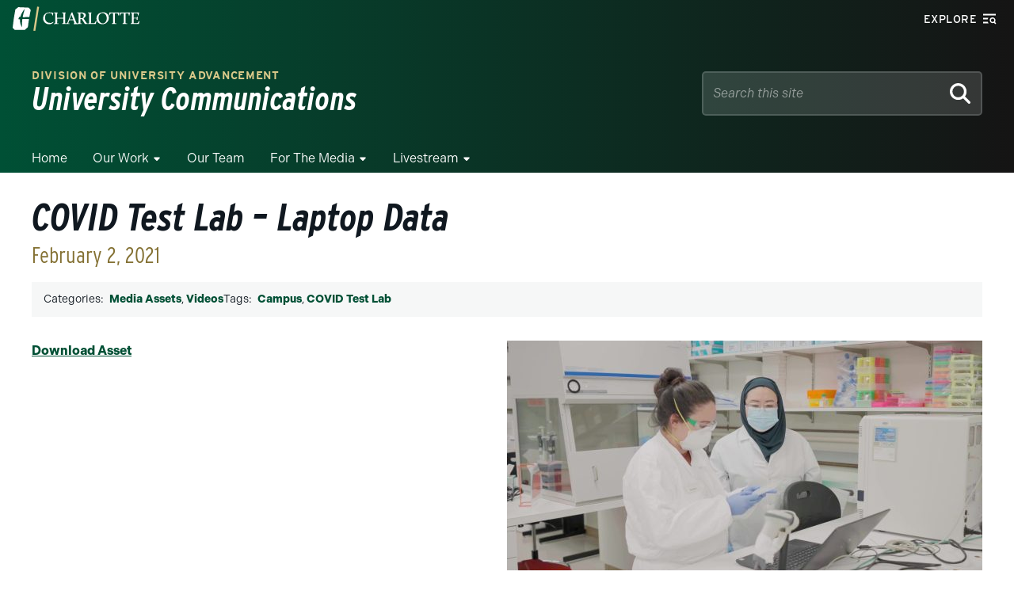

--- FILE ---
content_type: text/css
request_url: https://ucomm.charlotte.edu/wp-content/mu-plugins/clt-mu-plugin/build/styles/frontend/toast.css?ver=176be8a4ffcd6739e4ab
body_size: 1125
content:
:root{--clt-toast-font-size:1.4rem;--clt-toast-background:#007c54;--clt-toast-color:#fff;--clt-toast-gutter:1.6rem;--clt-toast-box-shadow:0 4px 8px rgba(0,0,0,.3);--clt-toast-border-radius:0.5rem}.clt-toast-container{display:flex;flex-direction:column;gap:calc(var(--clt-toast-gutter)/2);margin-bottom:var(--clt-toast-gutter);margin-left:var(--clt-toast-gutter);position:fixed;right:var(--clt-toast-gutter);top:var(--clt-toast-gutter);z-index:99999}.clt-toast-message{background:var(--clt-toast-background);border-radius:var(--clt-toast-border-radius);box-shadow:var(--clt-toast-box-shadow);font-size:var(--clt-toast-font-size);gap:calc(var(--clt-toast-gutter)/2);justify-content:space-between;max-width:400px;padding:var(--clt-toast-gutter);padding-left:calc(var(--clt-toast-gutter)*1.5)}.clt-toast-close,.clt-toast-message{align-items:center;color:var(--clt-toast-color);display:flex}.clt-toast-close{background:transparent;border:none;cursor:pointer;flex:0 0 auto;font-size:2rem;height:2.4rem;justify-content:center;line-height:1;margin:0;padding:0;width:2.4rem}@media(max-width:600px){.clt-toast-message{max-width:100%}}


--- FILE ---
content_type: text/css
request_url: https://ucomm.charlotte.edu/wp-content/mu-plugins/clt-mu-plugin/build/styles/frontend/form.css?ver=ced5733ceae5110afe49
body_size: 260
content:
.clt-form-extra{border:0!important;height:1px!important;margin:0!important;padding:0!important;position:absolute!important;width:1px!important;clip:rect(0 0 0 0)!important;clip-path:inset(100%)!important;overflow:hidden!important;white-space:nowrap!important}


--- FILE ---
content_type: text/css
request_url: https://ucomm.charlotte.edu/wp-content/themes/wp-epsilon-theme-main/styles/zeta/styles.css?ver=2.0.5
body_size: 41655
content:
@charset "UTF-8";
/* Color Variables */
/* Font Families */
/* Font Sizes */
/* Layout */
/* Breakpoints */
/* Niner Slant */
/* SVG Variables */
/* Arrow Animation */
@keyframes arrow-bounce {
  0% {
    transform: translate(0, 0);
  }
  50% {
    transform: translate(25%, -25%);
  }
  100% {
    transform: translate(0, 0);
  }
}
body {
  font-family: "indivisible", Arial, sans-serif;
  font-size: 16px;
}
body #main p {
  font-size: 16px;
}

.is-root-container body {
  font-size: 16px;
}

/* Set variable sizing with REMs */
#main h1,
#main h2,
#main h3,
#main h4,
#main h5,
#main h6 {
  font-family: "interstate-condensed", "Arial Narrow", sans-serif;
  font-weight: 800;
  font-style: italic;
  line-height: 1.1;
}
#main h1 {
  font-family: "interstate-condensed", "Arial Narrow", sans-serif;
  font-size: 48px;
  font-weight: 600;
  font-style: italic;
  text-transform: none;
}
#main h2 {
  font-family: "interstate-condensed", "Arial Narrow", sans-serif;
  font-size: 40px;
}
#main h3 {
  font-family: "interstate-condensed", "Arial Narrow", sans-serif;
  font-size: 31px;
  font-style: normal;
}
#main h4 {
  font-family: "interstate-condensed", "Arial Narrow", sans-serif;
  font-size: 24px;
  font-style: normal;
}
#main h5 {
  font-size: 16px;
  font-style: normal;
  text-transform: uppercase;
  font-family: "interstate", "Arial Narrow", sans-serif;
}
#main h6 {
  font-size: 14px;
  font-style: normal;
  text-transform: uppercase;
  font-family: "interstate", "Arial Narrow", sans-serif;
}

.is-style-heading-xxl {
  font-size: 80px !important;
  line-height: 1 !important;
  font-style: italic !important;
  font-family: "interstate-condensed", "Arial Narrow", sans-serif !important;
  font-weight: 800 !important;
  margin: 16px 0;
}
.is-style-heading-xl {
  font-size: 48px !important;
  font-style: italic !important;
  font-family: "interstate-condensed", "Arial Narrow", sans-serif !important;
  font-weight: 800 !important;
  line-height: 1 !important;
  margin: 16px 0;
}
.is-style-heading-l {
  font-size: 40px !important;
  font-style: italic !important;
  font-family: "interstate-condensed", "Arial Narrow", sans-serif !important;
  font-weight: 800 !important;
  line-height: 1.1 !important;
  margin: 16px 0;
}
.is-style-heading-m {
  font-size: 31px !important;
  font-style: normal !important;
  font-family: "interstate-condensed", "Arial Narrow", sans-serif !important;
  font-weight: 800 !important;
  line-height: 1.1 !important;
  margin: 16px 0;
}
.is-style-heading-s {
  font-size: 24px !important;
  font-style: normal !important;
  font-family: "interstate-condensed", "Arial Narrow", sans-serif !important;
  font-weight: 700 !important;
  line-height: 1.1 !important;
  margin: 16px 0;
}
.is-style-heading-xs {
  font-size: 16px !important;
  font-style: normal !important;
  text-transform: uppercase !important;
  font-family: "interstate", "Arial Narrow", sans-serif !important;
  line-height: 1.1 !important;
  font-weight: 700 !important;
  margin: 16px 0;
}
.is-style-heading-xxs {
  font-size: 14px !important;
  font-style: normal !important;
  line-height: 1.1;
  text-transform: uppercase !important;
  font-family: "interstate", "Arial Narrow", sans-serif !important;
  font-weight: 700 !important;
  margin: 16px 0;
}

@media (max-width: 1000px) {
  .is-style-heading-xxl {
    font-size: 48px !important;
  }
}
:root {
  accent-color: #007c54;
}

html {
  overflow-x: hidden;
  scroll-behavior: smooth;
}

body:has(.collapsing-menu[data-open], dialog[open]) {
  overflow: hidden;
}

.no-flex {
  display: inherit !important;
}

.screen-reader-text {
  color: transparent;
  display: block;
  height: 0;
  width: 0;
  overflow: hidden;
}

.display-none {
  display: none !important;
}

.eyebrow {
  font-family: "interstate", "Arial Narrow", sans-serif !important;
  font-weight: 700 !important;
  line-height: 1.1 !important;
  font-size: 1.4rem !important;
  text-transform: uppercase !important;
  color: #dac98a;
  letter-spacing: 0.05em !important;
  margin-bottom: 0 !important;
}

.picklink a,
a.picklink,
[class*=is-style-linktext] [class*=__link] {
  text-decoration: underline;
  display: inline-block;
  position: relative;
  margin-right: 1.8em;
  font-family: "interstate", "Arial Narrow", sans-serif;
  letter-spacing: 0.05rem;
  font-weight: 600;
}
.picklink a::after,
a.picklink::after,
[class*=is-style-linktext] [class*=__link]::after {
  content: "" !important;
  -webkit-mask: url('data:image/svg+xml,<svg xmlns="http://www.w3.org/2000/svg" viewBox="0 0 384 512"><path d="M320 96l32 0 0 32 0 224 0 32-64 0 0-32 0-146.7L86.6 406.6 64 429.3 18.7 384l22.6-22.6L242.7 160 96 160l-32 0 0-64 32 0 224 0z"/></svg>') !important;
  mask: url('data:image/svg+xml,<svg xmlns="http://www.w3.org/2000/svg" viewBox="0 0 384 512"><path d="M320 96l32 0 0 32 0 224 0 32-64 0 0-32 0-146.7L86.6 406.6 64 429.3 18.7 384l22.6-22.6L242.7 160 96 160l-32 0 0-64 32 0 224 0z"/></svg>') !important;
  -webkit-mask-size: cover !important;
  mask-size: cover !important;
  background-color: currentColor;
  width: 0.9em;
  height: 0.9em;
  display: inline-block;
  margin-left: 5.3333333333px;
}
.picklink a:hover,
a.picklink:hover,
[class*=is-style-linktext] [class*=__link]:hover {
  background-color: transparent;
  color: #007c54;
  text-decoration: none;
}
.picklink a:hover::after,
a.picklink:hover::after,
[class*=is-style-linktext] [class*=__link]:hover::after {
  content: "" !important;
  -webkit-mask: url('data:image/svg+xml,<svg xmlns="http://www.w3.org/2000/svg" viewBox="0 0 384 512"><path d="M320 96l32 0 0 32 0 224 0 32-64 0 0-32 0-146.7L86.6 406.6 64 429.3 18.7 384l22.6-22.6L242.7 160 96 160l-32 0 0-64 32 0 224 0z"/></svg>') !important;
  mask: url('data:image/svg+xml,<svg xmlns="http://www.w3.org/2000/svg" viewBox="0 0 384 512"><path d="M320 96l32 0 0 32 0 224 0 32-64 0 0-32 0-146.7L86.6 406.6 64 429.3 18.7 384l22.6-22.6L242.7 160 96 160l-32 0 0-64 32 0 224 0z"/></svg>') !important;
  -webkit-mask-size: cover !important;
  mask-size: cover !important;
  background-color: currentColor;
  animation: arrow-bounce 0.2s ease 0.1s 1;
}

.skip-to-main-content-link {
  height: 1px;
  width: 1px;
  color: transparent;
  background-color: transparent;
  border: none;
  padding: 0;
  margin: 0;
  transform: translateY(-100px);
  display: block;
  position: absolute;
}
.skip-to-main-content-link:focus {
  height: auto;
  width: auto;
  top: 16px;
  left: gutter;
  z-index: 100000;
  font-weight: 700;
  font-size: 1.6rem;
  text-decoration: none;
  margin: 16px 32px;
  padding: 16px 32px;
  border: 2px solid #151414;
  border-radius: 5000px;
  color: #151414;
  background-color: #ffffff;
  transform: translateY(0);
}

/* Header Styles */
.clt-header {
  background: linear-gradient(to right, #005035, #151414);
  position: relative;
  z-index: 10;
  line-height: 1.6;
}
.clt-header #utility {
  background: transparent;
}
.clt-header #utility + .container {
  position: relative;
}
.clt-header #identity {
  background: transparent;
}

.utility {
  height: 4.8rem;
  display: flex;
  justify-content: space-between;
}
.utility .logo {
  padding: 8px 16px;
}
.utility .logo svg {
  height: 100%;
  fill: #ffffff;
}
.utility .logo svg .niner-lean {
  fill: #dac98a;
}
.utility .logo svg:hover {
  fill: #dac98a;
}
.utility-explore {
  display: block;
  padding: 1.2rem 8px;
}
.utility-explore-toggle {
  display: flex;
  align-items: center;
  color: white;
  cursor: pointer;
  padding: 0.1rem 1.2rem;
  border: 2px solid transparent;
  border-radius: 6.8rem;
  background-color: transparent;
}
.utility-explore-toggle .label,
.utility-explore-toggle .icon {
  display: block;
  display: flex;
  align-items: center;
}
.utility-explore-toggle .label {
  font-family: "interstate", "Arial Narrow", sans-serif !important;
  font-weight: 500;
  letter-spacing: 0.05rem;
  text-transform: uppercase;
  padding-right: 8px;
  font-size: 1.4rem;
  line-height: 1;
}
.utility-explore-toggle svg {
  height: 1.8rem;
  fill: currentColor;
}
.utility-explore-toggle:hover, .utility-explore-toggle:focus, .utility-explore-toggle:active {
  color: #ffffff;
  background-color: #007c54;
  border-color: #007c54;
}

#identity {
  border-bottom: none;
}

.site-identity {
  min-height: 13.9rem;
  display: flex;
  justify-content: space-between;
  align-items: center;
  position: relative;
}
.site-identity-wrapper {
  flex-grow: 1;
  display: flex;
  flex-direction: column;
  padding: 24px 0;
}
.site-org {
  color: #dac98a;
  text-decoration: none;
}
.site-org:hover {
  text-decoration: underline;
}
.site-title {
  font-family: "interstate-condensed", "Arial Narrow", sans-serif;
  font-weight: 700 !important;
  font-style: italic;
  color: white !important;
  font-size: 2.5em !important;
  line-height: 1.1;
  text-decoration: none;
}
.site-title:hover {
  text-decoration: underline;
}
.site-search form {
  position: relative;
  display: flex;
  justify-content: space-between;
  align-items: center;
  width: 35.4rem;
}
.site-search form .textbox_wrapper {
  flex-grow: 1;
}
.site-search form .textbox_wrapper input {
  font-family: "indivisible", Arial, sans-serif;
  font-size: 1.6rem;
  flex-grow: 1;
  height: 5.6rem;
  background-color: rgba(242, 246, 245, 0.15);
  border-radius: 5px;
  border: 2px solid rgba(242, 246, 245, 0.15);
  padding: 8px calc(8px + 4rem - 2px) 8px 12px;
  width: 100%;
  color: white;
}
.site-search form .textbox_wrapper input::-moz-placeholder {
  color: rgba(255, 255, 255, 0.5);
  font-style: italic;
}
.site-search form .textbox_wrapper input::placeholder {
  color: rgba(255, 255, 255, 0.5);
  font-style: italic;
}
.site-search form .textbox_wrapper input:focus::-moz-placeholder {
  color: transparent;
}
.site-search form .textbox_wrapper input:focus::placeholder {
  color: transparent;
}
.site-search form #searchsubmit {
  background-color: transparent;
  border: none;
  position: absolute;
  width: 4rem;
  height: 4rem;
  padding: 0.7rem;
  top: 50%;
  right: 8px;
  transform: translateY(-50%);
}
.site-search form #searchsubmit svg {
  color: white;
  height: 2.6rem;
  fill: white;
}
.site-search .mobile-search-link {
  display: none;
}

@media (max-width: 1000px) {
  header {
    background: #005035;
  }
  header #utility {
    background: linear-gradient(to right, #005035, #151414);
  }
  header .site-search .searchform {
    display: none;
  }
  header .site-search .mobile-search-link {
    display: block;
    position: absolute;
    background-color: #007c54;
    border: 2px solid transparent;
    color: #ffffff;
    width: 3.2rem;
    height: 3.2rem;
    border-radius: 5000px;
    top: 50%;
    transform: translateY(-50%);
    right: 40px;
  }
  header .site-search .mobile-search-link::before {
    content: "";
    -webkit-mask: url('data:image/svg+xml,<svg xmlns="http://www.w3.org/2000/svg" viewBox="0 0 512 512"><path d="M416 208c0 45.9-14.9 88.3-40 122.7L502.6 457.4c12.5 12.5 12.5 32.8 0 45.3s-32.8 12.5-45.3 0L330.7 376c-34.4 25.2-76.8 40-122.7 40C93.1 416 0 322.9 0 208S93.1 0 208 0S416 93.1 416 208zM208 352a144 144 0 1 0 0-288 144 144 0 1 0 0 288z"/></svg>');
    mask: url('data:image/svg+xml,<svg xmlns="http://www.w3.org/2000/svg" viewBox="0 0 512 512"><path d="M416 208c0 45.9-14.9 88.3-40 122.7L502.6 457.4c12.5 12.5 12.5 32.8 0 45.3s-32.8 12.5-45.3 0L330.7 376c-34.4 25.2-76.8 40-122.7 40C93.1 416 0 322.9 0 208S93.1 0 208 0S416 93.1 416 208zM208 352a144 144 0 1 0 0-288 144 144 0 1 0 0 288z"/></svg>');
    -webkit-mask-size: cover;
    mask-size: cover;
    background-color: currentColor;
    display: block;
    position: absolute;
    height: 1.4rem;
    width: 1.4rem;
    top: 50%;
    left: 50%;
    transform: translate(-50%, -50%);
  }
  header .site-search .mobile-search-link:hover {
    background-color: #b3a572;
    color: #151414;
    cursor: pointer;
  }
  header .site-identity {
    min-height: auto;
    height: 6.8rem;
  }
  header .site-org {
    display: none;
  }
  header .site-title {
    font-size: 1.125em !important;
    font-style: normal;
    font-weight: 600;
    font-family: "interstate", "Arial Narrow", sans-serif;
    text-transform: uppercase;
    margin-right: 6.8rem;
  }
  .main-menu-open header {
    position: fixed;
    top: 0;
    height: 0;
    width: 100%;
    height: 100vh;
    background-color: #f2f6f5;
  }
  .main-menu-open header .site-title {
    color: #005035;
  }
}
/* Collapsing Menu Styles */
.collapsing-menu {
  display: flex;
}
.collapsing-menu .list-item > a {
  text-decoration: none;
}

@media (max-width: 1000px) {
  .collapsing-menu {
    overflow-y: scroll !important;
  }
  .collapsing-menu .sub-menu {
    display: none !important;
  }
  .collapsing-menu .list-item {
    padding: 0 32px !important;
    margin: 0 !important;
    position: relative !important;
    display: block !important;
  }
  .collapsing-menu .list-item a {
    display: flex !important;
    width: 100% !important;
    color: black !important;
    padding: 16px 0 !important;
    border-bottom: 3px solid rgba(21, 20, 20, 0.05) !important;
    font-family: "interstate", "Arial Narrow", sans-serif !important;
    font-size: 2.4rem !important;
    font-weight: 600 !important;
    text-transform: capitalize !important;
    font-style: normal !important;
    position: relative !important;
  }
  .collapsing-menu .list-item-has-children a::after {
    width: 2.4rem !important;
    height: 2.4rem !important;
    position: absolute;
    top: 50%;
    transform: translateY(-50%);
    right: 0;
    color: currentColor;
    background-color: currentColor;
    content: "";
    -webkit-mask: url('data:image/svg+xml,<svg xmlns="http://www.w3.org/2000/svg" viewBox="0 0 448 512"><path d="M422.6 278.6L445.3 256l-22.6-22.6-144-144L256 66.7 210.8 112l22.6 22.6L322.8 224 32 224 0 224l0 64 32 0 290.7 0-89.4 89.4L210.8 400 256 445.3l22.6-22.6 144-144z"/></svg>') !important;
            mask: url('data:image/svg+xml,<svg xmlns="http://www.w3.org/2000/svg" viewBox="0 0 448 512"><path d="M422.6 278.6L445.3 256l-22.6-22.6-144-144L256 66.7 210.8 112l22.6 22.6L322.8 224 32 224 0 224l0 64 32 0 290.7 0-89.4 89.4L210.8 400 256 445.3l22.6-22.6 144-144z"/></svg>') !important;
    -webkit-mask-size: contain !important;
            mask-size: contain !important;
    -webkit-mask-position: center center !important;
            mask-position: center center !important;
    -webkit-mask-repeat: no-repeat !important;
            mask-repeat: no-repeat !important;
  }
  .collapsing-menu .list-item-has-children[data-open] {
    display: flex !important;
    flex-direction: column !important;
    overflow-y: scroll !important;
    position: fixed !important;
    background: linear-gradient(to top, #ffffff 0 50%, #f2f6f5 100%) !important;
    width: 100vw !important;
    height: calc(100vh - 11.6rem) !important;
    left: 0 !important;
    bottom: 0 !important;
    z-index: 2 !important;
  }
  .collapsing-menu .list-item-has-children[data-open] a {
    align-items: flex-start !important;
  }
  .collapsing-menu .list-item-has-children[data-open] a::after {
    position: relative !important;
    display: block !important;
    order: -1 !important;
    -webkit-mask: url('data:image/svg+xml,<svg xmlns="http://www.w3.org/2000/svg" viewBox="0 0 448 512"><path d="M25.4 278.6L2.7 256l22.6-22.6 144-144L192 66.7 237.2 112l-22.6 22.6L125.2 224 416 224l32 0 0 64-32 0-290.7 0 89.4 89.4L237.2 400 192 445.3l-22.6-22.6-144-144z"/></svg>') !important;
            mask: url('data:image/svg+xml,<svg xmlns="http://www.w3.org/2000/svg" viewBox="0 0 448 512"><path d="M25.4 278.6L2.7 256l22.6-22.6 144-144L192 66.7 237.2 112l-22.6 22.6L125.2 224 416 224l32 0 0 64-32 0-290.7 0 89.4 89.4L237.2 400 192 445.3l-22.6-22.6-144-144z"/></svg>') !important;
    -webkit-mask-size: contain !important;
            mask-size: contain !important;
    -webkit-mask-position: center center !important;
            mask-position: center center !important;
    -webkit-mask-repeat: no-repeat !important;
            mask-repeat: no-repeat !important;
    margin-right: 16px !important;
    transform: translateY(0) !important;
    top: 0.8rem !important;
  }
  .collapsing-menu .list-item-has-children[data-open] .sub-menu {
    position: static !important;
    transform: translateY(0) !important;
    flex-grow: 1 !important;
    background: none !important;
    border: none !important;
    display: block !important;
  }
  .collapsing-menu .list-item-has-children[data-open] .sub-menu .list-item {
    padding: 0 !important;
  }
  .collapsing-menu .list-item-has-children[data-open] .sub-menu a {
    border-bottom: none !important;
    font-size: 1.6rem !important;
    line-height: 1.5 !important;
    padding: 0 !important;
    margin: 16px 0 !important;
    font-family: "indivisible", Arial, sans-serif !important;
    font-weight: 400 !important;
  }
  .collapsing-menu .list-item-has-children[data-open] .sub-menu a:hover {
    text-decoration: none !important;
  }
  .collapsing-menu .list-item-has-children[data-open] .sub-menu a:after {
    display: none !important;
  }
  .collapsing-menu .list-item-has-children:last-of-type:not([data-open]) a {
    border-bottom-color: transparent !important;
  }
}
@media (max-width: 1000px) {
  #mainmenu .collapsing-menu {
    overflow-y: scroll !important;
  }
  #mainmenu .collapsing-menu .sub-menu {
    display: none !important;
  }
  #mainmenu .collapsing-menu .list-item,
  #mainmenu .collapsing-menu .menu-item {
    padding: 0 32px !important;
    margin: 0 !important;
    position: relative !important;
    display: block !important;
  }
  #mainmenu .collapsing-menu .list-item a,
  #mainmenu .collapsing-menu .menu-item a {
    display: flex !important;
    width: 100% !important;
    color: black !important;
    padding: 16px 0 !important;
    border-bottom: 3px solid rgba(21, 20, 20, 0.05) !important;
    font-family: "interstate", "Arial Narrow", sans-serif !important;
    font-size: 2.4rem !important;
    font-weight: 600 !important;
    text-transform: capitalize !important;
    font-style: normal !important;
    position: relative !important;
    flex-direction: column !important;
  }
  #mainmenu .collapsing-menu .list-item-has-children a,
  #mainmenu .collapsing-menu .menu-item-has-children a {
    align-items: flex-start !important;
  }
  #mainmenu .collapsing-menu .list-item-has-children a::after,
  #mainmenu .collapsing-menu .menu-item-has-children a::after {
    display: none !important;
  }
  #mainmenu .collapsing-menu .list-item-has-children .sub-menu,
  #mainmenu .collapsing-menu .menu-item-has-children .sub-menu {
    position: static !important;
    transform: translateY(0) !important;
    flex-grow: 1 !important;
    background: none !important;
    border: none !important;
    display: block !important;
  }
  #mainmenu .collapsing-menu .list-item-has-children .sub-menu .list-item,
  #mainmenu .collapsing-menu .menu-item-has-children .sub-menu .list-item {
    padding: 0 !important;
  }
  #mainmenu .collapsing-menu .list-item-has-children .sub-menu a,
  #mainmenu .collapsing-menu .menu-item-has-children .sub-menu a {
    border-bottom: none !important;
    font-size: 1.6rem !important;
    line-height: 1.5 !important;
    padding: 0 !important;
    margin: 16px 0 !important;
    font-family: "indivisible", Arial, sans-serif !important;
    font-weight: 400 !important;
  }
  #mainmenu .collapsing-menu .list-item-has-children .sub-menu a:hover,
  #mainmenu .collapsing-menu .menu-item-has-children .sub-menu a:hover {
    text-decoration: none !important;
  }
  #mainmenu .collapsing-menu .list-item-has-children .sub-menu a:after,
  #mainmenu .collapsing-menu .menu-item-has-children .sub-menu a:after {
    display: none !important;
  }
}
/* Explore Menu Styles */
.explore-popup[open] {
  background: linear-gradient(to top, #ffffff 0 50%, #f2f6f5 100%);
  width: 100vw;
  max-width: 100vw;
  height: 100vh;
  max-height: 100vh;
  margin: 0;
  padding: 64px;
  padding-top: 0;
  border: none;
  line-height: 1.5;
  display: flex;
  flex-direction: column;
  overflow-y: scroll;
}
.explore-popup[open] .utility {
  background: #f2f6f5;
  margin: 0 -64px 64px -64px;
}
.explore-popup[open] .utility .logo svg {
  fill: #005035;
}
.explore-popup[open] .utility .logo svg:hover, .explore-popup[open] .utility .logo svg:focus, .explore-popup[open] .utility .logo svg:active {
  fill: #b3a572;
}
.explore-popup[open] .utility-explore-toggle {
  border-color: #007c54;
  color: #151414;
}
.explore-popup[open] .utility-explore-toggle:hover, .explore-popup[open] .utility-explore-toggle:focus, .explore-popup[open] .utility-explore-toggle:active {
  color: #ffffff;
}
.explore-popup[open] .utility-explore-toggle:hover svg, .explore-popup[open] .utility-explore-toggle:focus svg, .explore-popup[open] .utility-explore-toggle:active svg {
  fill: #ffffff;
}
.explore-popup[open] .clt-google-search {
  position: relative;
  display: flex;
  width: 100%;
}
.explore-popup[open] .clt-google-search-input {
  display: flex;
  flex-grow: 1;
  height: 5rem;
  border-radius: 5000px;
  background-color: #ffffff;
  border: 2px solid rgba(21, 20, 20, 0.2);
  padding: 0.5rem calc(0.9rem - 2px + 3.6rem) 0.5rem 2rem;
}
.explore-popup[open] .clt-google-search-input::-moz-placeholder {
  color: #151414;
  font-family: "interstate-condensed", "Arial Narrow", sans-serif;
  font-weight: 700;
  font-size: 2.4rem;
  font-style: italic;
  transform: translateY(0.4rem);
}
.explore-popup[open] .clt-google-search-input::placeholder {
  color: #151414;
  font-family: "interstate-condensed", "Arial Narrow", sans-serif;
  font-weight: 700;
  font-size: 2.4rem;
  font-style: italic;
  transform: translateY(0.4rem);
}
.explore-popup[open] .clt-google-search-input:focus::-moz-placeholder {
  color: transparent;
}
.explore-popup[open] .clt-google-search-input:focus::placeholder {
  color: transparent;
}
.explore-popup[open] .clt-google-search-submit-wrapper {
  height: 3.6rem;
  width: 3.6rem;
  display: flex;
  position: absolute;
  top: 50%;
  right: calc(0.9rem - 2px);
  transform: translateY(-50%);
}
.explore-popup[open] .clt-google-search-submit-icon {
  background-color: #dac98a;
  border-radius: 5000px;
  flex-grow: 1;
  display: flex;
  align-items: center;
  justify-content: center;
}
.explore-popup[open] .clt-google-search-submit-icon:hover {
  background-color: #b3a572;
  cursor: pointer;
}
.explore-popup[open] .clt-google-search-submit-icon:hover svg {
  fill: #ffffff;
}
.explore-popup[open] .clt-google-search-submit-icon svg {
  width: 80%;
  height: 80%;
}
.explore-popup[open] .quicklinks .sub-menu .list-item-link {
  color: #151414;
}
.explore-popup[open] .list-item {
  margin-top: 8px;
}
.explore-row-top {
  margin-bottom: 48px;
  margin-left: 20%;
}
.explore-row-top h2 {
  color: #007c54;
  margin-bottom: 0.5rem;
}
.explore-row-bottom {
  display: flex;
  margin-bottom: 13rem;
}
.explore-col-1 {
  margin-top: -13.5rem;
  width: 20%;
}
.explore-col-1 a {
  color: #151414;
  text-decoration: none;
}
.explore-col-1 a:hover {
  text-decoration: underline;
}
.explore-col-2 {
  width: 20%;
}
.explore-col-2 a {
  color: #007c54;
}
.explore-col-2 a:hover {
  color: #151414 !important;
}
.explore-col-3 {
  width: 60%;
}
.explore-col-3 .explore-collapsing-menu .list-item-link {
  color: #151414;
}
.explore-col-3 .explore-collapsing-menu .list-item-title {
  width: 33%;
}
.explore-col-3 .explore-collapsing-menu .list-item-title > .list-item-link {
  color: #007c54;
  font-weight: 600;
  text-decoration: none;
}
.explore-col-3 .explore-collapsing-menu .list-item-title .sub-menu a {
  text-decoration: underline;
}
.explore-col-3 .explore-collapsing-menu .list-item-title .sub-menu a:hover {
  text-decoration: none;
}
.explore-col-3 .highlights {
  position: fixed;
  padding-bottom: 64px;
  padding-left: 64px;
  padding-right: 64px;
  padding-top: 16px;
  border-top: 2px solid rgba(21, 20, 20, 0.2);
  bottom: 0;
  left: 0;
  display: flex;
  width: 100% !important;
  background-color: #ffffff;
}
.explore-col-3 .highlights > a {
  margin-right: 32px;
  font-style: italic !important;
  color: #151414 !important;
}
.explore-col-3 .highlights ul {
  display: flex;
  align-items: center;
}
.explore-col-3 .highlights ul li {
  margin-right: 16px;
}
.explore-col-3 .highlights ul li a {
  color: #007c54;
}
.explore-col-3 .highlights ul li a:hover {
  text-decoration: none;
  color: #151414;
}

@media (max-width: 1000px) {
  .explore-popup[open] {
    padding: 0;
  }
  .explore-popup[open] .utility {
    margin: 0;
    margin-bottom: 2.4rem;
    position: fixed;
    top: 0;
    left: 0;
    width: 100vw;
    z-index: 3;
  }
  .explore-row-wrapper {
    position: relative;
    margin-top: 48px;
  }
  .explore-row-top {
    margin: 16px 32px;
  }
  .explore-row-bottom {
    flex-direction: column;
    margin-bottom: 24px;
  }
  .explore-col-1, .explore-col-2 {
    padding: 16px 32px;
    margin: 0;
  }
  .explore-col-1, .explore-col-2, .explore-col-3 {
    width: 100%;
  }
  .explore-col-3 {
    margin: 0;
    margin-top: 16px;
  }
  .explore-col-3 .explore-collapsing-menu {
    flex-direction: column;
  }
  .explore-col-3 .explore-collapsing-menu .list-item-title {
    width: 100%;
  }
  .explore-col-3 .explore-collapsing-menu .list-item-title a {
    font-style: normal !important;
  }
  .explore-col-3 .explore-collapsing-menu .list-item-has-children[data-open] {
    height: calc(100vh - 4.8rem) !important;
  }
  .explore-col-3 .explore-collapsing-menu .list-item-has-children[data-open] a:after {
    top: 0 !important;
  }
  .explore-col-3 .highlights {
    border-top: none;
  }
}
/* Main Menu Styles */
#mainmenu .mobile-menu-toggle {
  display: none;
}
#mainmenu .menu {
  display: flex;
}
#mainmenu .menu-item {
  padding: 0;
  margin: 0 16px;
  position: relative;
  display: flex;
}
#mainmenu .menu-item a {
  color: white;
  display: flex;
  align-items: center;
  position: relative;
  border-bottom: 0.6rem solid transparent;
  text-transform: capitalize;
  text-decoration: none;
}
#mainmenu .menu-item a:hover, #mainmenu .menu-item a:active, #mainmenu .menu-item a:focus {
  color: #dac98a;
  border-bottom: 0.6rem solid;
}
#mainmenu .menu-item a.is-external-link {
  padding-right: 16px;
}
#mainmenu .menu-item a.is-external-link::after {
  width: 1.2rem;
  height: 1.2rem;
  position: absolute;
  top: 50%;
  transform: translateY(-50%);
  right: 0;
  color: currentColor;
  content: "";
  -webkit-mask: url('data:image/svg+xml,<svg xmlns="http://www.w3.org/2000/svg" viewBox="0 0 384 512"><path d="M320 96l32 0 0 32 0 224 0 32-64 0 0-32 0-146.7L86.6 406.6 64 429.3 18.7 384l22.6-22.6L242.7 160 96 160l-32 0 0-64 32 0 224 0z"/></svg>');
  mask: url('data:image/svg+xml,<svg xmlns="http://www.w3.org/2000/svg" viewBox="0 0 384 512"><path d="M320 96l32 0 0 32 0 224 0 32-64 0 0-32 0-146.7L86.6 406.6 64 429.3 18.7 384l22.6-22.6L242.7 160 96 160l-32 0 0-64 32 0 224 0z"/></svg>');
  -webkit-mask-size: contain;
          mask-size: contain;
  -webkit-mask-position: center center;
          mask-position: center center;
  -webkit-mask-repeat: no-repeat;
          mask-repeat: no-repeat;
  background-color: currentColor;
  display: block;
}
#mainmenu .menu-item:has(.current-menu-item) a, #mainmenu .menu-item.current-menu-item a, #mainmenu .menu-item.active a {
  border-bottom: 0.6rem solid #dac98a;
}
#mainmenu .menu-item:first-child {
  margin-left: 0;
}
#mainmenu .menu-item-has-children a {
  padding-right: 16px;
}
#mainmenu .menu-item-has-children a::after {
  width: 1.2rem;
  height: 1.2rem;
  position: absolute;
  top: 50%;
  transform: translateY(-50%);
  right: 0;
  color: currentColor;
  content: "";
  -webkit-mask: url('data:image/svg+xml,<svg xmlns="http://www.w3.org/2000/svg" viewBox="0 0 320 512"><path d="M137.4 374.6c12.5 12.5 32.8 12.5 45.3 0l128-128c9.2-9.2 11.9-22.9 6.9-34.9s-16.6-19.8-29.6-19.8L32 192c-12.9 0-24.6 7.8-29.6 19.8s-2.2 25.7 6.9 34.9l128 128z"/></svg>');
  mask: url('data:image/svg+xml,<svg xmlns="http://www.w3.org/2000/svg" viewBox="0 0 320 512"><path d="M137.4 374.6c12.5 12.5 32.8 12.5 45.3 0l128-128c9.2-9.2 11.9-22.9 6.9-34.9s-16.6-19.8-29.6-19.8L32 192c-12.9 0-24.6 7.8-29.6 19.8s-2.2 25.7 6.9 34.9l128 128z"/></svg>');
  -webkit-mask-size: contain;
          mask-size: contain;
  -webkit-mask-position: center center;
          mask-position: center center;
  -webkit-mask-repeat: no-repeat;
          mask-repeat: no-repeat;
  background-color: currentColor;
  display: block;
}
#mainmenu .menu-item:hover a.menu-item-link, #mainmenu .menu-item:focus-within > a.menu-item-link {
  border-bottom: 0.6rem solid #dac98a;
}
#mainmenu .menu-item:hover .sub-menu, #mainmenu .menu-item:focus-within > .sub-menu {
  display: block;
}
#mainmenu .menu-item:hover .sub-menu .sub-menu, #mainmenu .menu-item:focus-within > .sub-menu .sub-menu {
  display: none;
}
#mainmenu .menu .sub-menu {
  display: none;
  position: absolute;
  width: 30.4rem;
  left: 0;
  bottom: 0;
  transform: translateY(100%);
  border: 1px solid #dac98a;
  border-top: none;
  background-color: white;
  padding: 8px 0;
}
#mainmenu .menu .sub-menu .menu-item {
  display: flex;
  flex-direction: column;
  width: 100%;
  flex-wrap: nowrap;
  margin: 0;
}
#mainmenu .menu .sub-menu .menu-item a {
  display: flex;
  flex-direction: column;
  justify-content: center;
  align-items: flex-start;
  padding: 8px 16px;
  width: 100%;
  color: #151414;
  border-bottom: none;
  text-decoration: underline;
}
#mainmenu .menu .sub-menu .menu-item a::after {
  content: "";
  -webkit-mask: none;
          mask: none;
  background-color: transparent;
}
#mainmenu .menu .sub-menu .menu-item a:hover {
  text-decoration: none;
  color: #b3a572;
}
#mainmenu .menu .sub-menu .menu-item.current-menu-item a {
  display: flex !important;
  flex-direction: row !important;
  justify-content: flex-start;
  border-bottom: none !important;
  font-weight: 600 !important;
  text-decoration: none;
}
#mainmenu .menu .sub-menu .menu-item.current-menu-item a::before {
  content: "→ ";
  border-bottom: none !important;
  padding-right: 5px;
}

@media (max-width: 1000px) {
  #mainmenu .collapsing-menu {
    display: none;
  }
  #mainmenu .collapsing-menu[data-open] {
    display: block;
    position: fixed;
    width: 100vw;
    height: calc(100vh - 11.6rem);
    background: linear-gradient(to top, #ffffff 0 50%, #f2f6f5 100%);
    left: 0;
    overflow: hidden;
    color: #151414;
  }
  #mainmenu .mobile-menu-toggle {
    display: block;
    position: absolute;
    top: 50%;
    transform: translateY(-50%);
    right: 16px;
    border: 2px solid transparent;
    border-radius: 5000px;
    background-color: transparent;
    z-index: 11;
  }
  #mainmenu .mobile-menu-toggle .icon {
    display: block;
    background-color: #007c54 !important;
    color: #ffffff !important;
    width: 3.2rem;
    height: 3.2rem;
    border-radius: 5000px;
  }
  #mainmenu .mobile-menu-toggle .icon::before {
    content: "";
    -webkit-mask: url('data:image/svg+xml,<svg xmlns="http://www.w3.org/2000/svg" viewBox="0 0 448 512"><path d="M0 96C0 78.3 14.3 64 32 64H416c17.7 0 32 14.3 32 32s-14.3 32-32 32H32C14.3 128 0 113.7 0 96zM0 256c0-17.7 14.3-32 32-32H416c17.7 0 32 14.3 32 32s-14.3 32-32 32H32c-17.7 0-32-14.3-32-32zM448 416c0 17.7-14.3 32-32 32H32c-17.7 0-32-14.3-32-32s14.3-32 32-32H416c17.7 0 32 14.3 32 32z"/></svg>');
    mask: url('data:image/svg+xml,<svg xmlns="http://www.w3.org/2000/svg" viewBox="0 0 448 512"><path d="M0 96C0 78.3 14.3 64 32 64H416c17.7 0 32 14.3 32 32s-14.3 32-32 32H32C14.3 128 0 113.7 0 96zM0 256c0-17.7 14.3-32 32-32H416c17.7 0 32 14.3 32 32s-14.3 32-32 32H32c-17.7 0-32-14.3-32-32zM448 416c0 17.7-14.3 32-32 32H32c-17.7 0-32-14.3-32-32s14.3-32 32-32H416c17.7 0 32 14.3 32 32z"/></svg>');
    -webkit-mask-size: cover;
    mask-size: cover;
    background-color: currentColor;
    display: block;
    position: absolute;
    height: 1.4rem;
    width: 1.4rem;
    top: 50%;
    left: 50%;
    transform: translate(-50%, -65%);
  }
  #mainmenu .mobile-menu-toggle .icon:hover {
    background-color: #b3a572 !important;
    border-color: #b3a572 !important;
    color: #151414 !important;
    cursor: pointer;
  }
  .main-menu-open #mainmenu .mobile-menu-toggle .icon {
    background-color: transparent;
    border: 2px solid #007c54;
    color: #151414;
  }
  .main-menu-open #mainmenu .mobile-menu-toggle .icon::before {
    -webkit-mask: url('data:image/svg+xml,<svg xmlns="http://www.w3.org/2000/svg" viewBox="0 0 384 512"><path d="M326.6 166.6L349.3 144 304 98.7l-22.6 22.6L192 210.7l-89.4-89.4L80 98.7 34.7 144l22.6 22.6L146.7 256 57.4 345.4 34.7 368 80 413.3l22.6-22.6L192 301.3l89.4 89.4L304 413.3 349.3 368l-22.6-22.6L237.3 256l89.4-89.4z"/></svg>');
    mask: url('data:image/svg+xml,<svg xmlns="http://www.w3.org/2000/svg" viewBox="0 0 384 512"><path d="M326.6 166.6L349.3 144 304 98.7l-22.6 22.6L192 210.7l-89.4-89.4L80 98.7 34.7 144l22.6 22.6L146.7 256 57.4 345.4 34.7 368 80 413.3l22.6-22.6L192 301.3l89.4 89.4L304 413.3 349.3 368l-22.6-22.6L237.3 256l89.4-89.4z"/></svg>');
    -webkit-mask-size: cover;
    mask-size: cover;
    background-color: currentColor;
    display: block;
    position: absolute;
    height: 1.4rem;
    width: 1.4rem;
    top: 50%;
    left: 50%;
  }
  .main-menu-open #mainmenu .mobile-menu-toggle .icon:hover {
    background-color: #007c54;
    color: #ffffff;
  }
  .main-menu-open #mainmenu .menu-item a {
    align-items: flex-start;
  }
  .main-menu-open #mainmenu .menu-item a.is-external-link::after {
    width: 2.4rem;
    height: 2.4rem;
  }
}
/* Footer Styles */
.clt-footer {
  background: linear-gradient(to right, #005035, #151414);
  width: 100%;
  color: #ffffff;
  position: relative;
  line-height: 1.6;
}
.clt-footer a {
  color: #ffffff;
}
.clt-footer .container {
  max-width: 1180px !important;
}
.clt-footer-logo {
  margin-bottom: 24px;
}
.clt-footer-logo svg {
  fill: #ffffff;
}
.clt-footer-logo svg .logo-eyebrow {
  fill: #dac98a;
}
.clt-footer-bkgd {
  position: absolute;
  bottom: 0;
  right: 0;
  z-index: 1;
}
.clt-footer-bkgd svg {
  display: block;
  fill: rgba(255, 255, 255, 0.05);
}
.clt-footer-menu summary {
  list-style: none !important;
}
.clt-footer-menu-title {
  text-transform: uppercase;
  font-family: "interstate-condensed", "Arial Narrow", sans-serif;
  font-size: 2.4rem;
  font-style: italic !important;
  font-weight: 700;
  line-height: 1.1;
  margin-bottom: 16px;
}
.clt-footer-top {
  display: flex;
  justify-content: space-between;
  padding-top: 64px;
  padding-bottom: 64px;
}
.clt-footer-top a {
  text-decoration: underline;
  margin-bottom: 8px;
  display: block;
}
.clt-footer-top a:hover, .clt-footer-top a:focus, .clt-footer-top a:active {
  text-decoration: none;
  color: #dac98a;
}
.clt-footer-top .col-1 {
  width: 31.2rem;
  min-height: 36.3rem;
}
.clt-footer-top .col-1 .eyebrow {
  margin-bottom: 0;
}
.clt-footer-top .col-2 {
  width: 20rem;
}
.clt-footer-top .col-3 {
  width: 20rem;
}
.clt-footer-top .col-4 {
  width: 12rem;
}
.clt-footer-top .col-2,
.clt-footer-top .col-3,
.clt-footer-top .col-4 {
  margin-left: 112px;
}
.clt-footer-top .col-2 details,
.clt-footer-top .col-3 details,
.clt-footer-top .col-4 details {
  margin-top: 1.4rem;
}
.clt-footer-phone {
  margin-top: 32px;
}
.clt-footer-social {
  display: flex;
  margin-top: 32px;
}
.clt-footer-social-link {
  display: block;
  position: relative;
  height: 4rem;
  width: 4rem;
  background-color: #007c54;
  border-radius: 5000px;
  overflow: hidden;
}
.clt-footer-social-link:not(:first-child) {
  margin-left: 8px;
}
.clt-footer-social-link svg {
  height: 2rem;
  width: 2rem;
  position: absolute;
  top: 50%;
  left: 50%;
  transform: translate(-50%, -50%);
  fill: #ffffff;
}
.clt-footer-social-link:hover, .clt-footer-social-link:focus, .clt-footer-social-link:active {
  background-color: #dac98a;
}
.clt-footer-social-link:hover svg, .clt-footer-social-link:focus svg, .clt-footer-social-link:active svg {
  fill: #151414;
}
.clt-footer-bottom {
  padding-top: 16px;
  padding-bottom: 40px;
  display: flex;
  justify-content: space-between;
  font-size: 1.2rem;
}
.clt-footer-bottom .col-2 .clt-footer-bottom-menu-list {
  display: flex;
}
.clt-footer-bottom .col-2 .clt-footer-bottom-menu-list-item {
  line-height: 1;
  transform: skewX(-9deg);
}
.clt-footer-bottom .col-2 .clt-footer-bottom-menu-list-item:not(:first-child) {
  border-left: 1px solid #dac98a;
}
.clt-footer-bottom .col-2 .clt-footer-bottom-menu-list-item-link {
  display: block;
  margin: 0 16px;
  transform: skewX(9deg);
}
.clt-footer-bottom .col-2 .clt-footer-bottom-menu-list-item-link:hover, .clt-footer-bottom .col-2 .clt-footer-bottom-menu-list-item-link:focus, .clt-footer-bottom .col-2 .clt-footer-bottom-menu-list-item-link:active {
  color: #dac98a;
  text-decoration: underline;
}
.clt-footer-bottom .col-2 .clt-footer-bottom-menu-list-item:last-child a {
  margin-right: 0;
}

.remove-footer-top-margin .clt-footer {
  margin-top: 0;
}

@media (max-width: 1000px) {
  .clt-footer {
    overflow: hidden;
    position: relative;
  }
  .clt-footer-top {
    flex-direction: column;
    justify-content: center;
    padding-top: 32px;
    padding-bottom: 0;
  }
  .clt-footer-top .col-1,
  .clt-footer-top .col-2,
  .clt-footer-top .col-3,
  .clt-footer-top .col-4 {
    width: 100%;
    margin: 0;
  }
  .clt-footer-top .col-1 details,
  .clt-footer-top .col-2 details,
  .clt-footer-top .col-3 details,
  .clt-footer-top .col-4 details {
    margin: 0 32px 16px;
  }
  .clt-footer-top .col-1 {
    display: flex;
    flex-direction: column;
    justify-content: center;
  }
  .clt-footer-top .col-1 > * {
    text-align: center;
  }
  .clt-footer-menu-list {
    margin-bottom: 32px;
  }
  .clt-footer-menu summary {
    display: flex;
    justify-content: space-between;
    align-items: center;
  }
  .clt-footer-menu summary::after {
    margin-top: -3px;
    display: block;
    width: 16px;
    height: 20px;
    padding: 4px 6px;
    color: #ffffff;
    fill: #ffffff;
    background-color: #007c54;
    border: 2px solid #007c54;
    border-radius: 500px;
    content: url('data:image/svg+xml,<svg xmlns="http://www.w3.org/2000/svg" viewBox="0 0 512 512" style="fill:white"><path d="M256 417.9l17-17L465 209l17-17L448 158.1l-17 17-175 175L81 175l-17-17L30.1 192l17 17L239 401l17 17z"/></svg>');
  }
  .clt-footer-menu summary:hover {
    cursor: pointer;
  }
  .clt-footer-menu[open] summary::after {
    content: url('data:image/svg+xml,<svg xmlns="http://www.w3.org/2000/svg" viewBox="0 0 512 512" style="fill:white"><path d="M256 94.1l17 17L465 303l17 17L448 353.9l-17-17-175-175L81 337l-17 17L30.1 320l17-17L239 111l17-17z"/></svg>');
    background-color: transparent;
  }
  .clt-footer-social {
    justify-content: center;
    margin-bottom: 48px;
  }
  .clt-footer-bottom {
    flex-direction: column;
    justify-content: center;
    text-align: center;
  }
  .clt-footer-bottom .copyright-notice {
    margin-bottom: 32px;
  }
  .clt-footer-bottom .col-2 .clt-footer-bottom-menu-list {
    flex-wrap: wrap;
    justify-content: space-around;
  }
  .clt-footer-bottom .col-2 .clt-footer-bottom-menu-list-item {
    width: 50%;
    margin: 8px 0;
  }
  .clt-footer-bottom .col-2 .clt-footer-bottom-menu-list-item a {
    text-align: left;
    padding: 3px 16px;
    margin: 0;
  }
  .clt-footer-bottom .col-2 .clt-footer-bottom-menu-list-item:nth-of-type(odd) {
    border-left: none;
  }
  .clt-footer-bottom .col-2 .clt-footer-bottom-menu-list-item:nth-of-type(odd) a {
    text-align: right;
  }
  .clt-footer-bkgd {
    right: -170px;
    bottom: -60px;
  }
  .clt-footer .container {
    max-width: 315px !important;
  }
}
/* Search Results */
.component-search .search-form {
  display: flex;
  position: relative;
  width: 100%;
  margin-bottom: 32px;
}
.component-search .search-input {
  display: flex !important;
  width: 100%;
  height: 6.2rem !important;
  border-radius: 5000px !important;
  background-color: #ffffff !important;
  color: #151414;
  font-family: "interstate-condensed", "Arial Narrow", sans-serif;
  font-weight: 700;
  font-size: 2.4rem;
  font-style: italic;
  border: 2px solid rgba(21, 20, 20, 0.2) !important;
  padding: 16px 24px 16px 24px !important;
  margin: 0 !important;
  padding-right: 6rem !important;
}
.component-search .search-input::-moz-placeholder {
  color: #151414;
}
.component-search .search-input::placeholder {
  color: #151414;
}
.component-search .search-input:focus::-moz-placeholder {
  color: transparent !important;
}
.component-search .search-input:focus::placeholder {
  color: transparent !important;
}
.component-search .search-submit-wrapper {
  display: flex;
  position: absolute;
  top: 0.6rem;
  right: 0.8rem;
  width: 5rem;
  height: 5rem;
}
.component-search .search-submit-icon {
  background-color: #dac98a !important;
  border: none !important;
  border-radius: 5000px;
  flex-grow: 1;
  display: flex !important;
  align-items: center !important;
  justify-content: center !important;
  margin: 0 !important;
  padding: 0 !important;
}
.component-search .search-submit-icon:hover {
  background-color: #b3a572 !important;
  cursor: pointer;
}
.component-search .search-submit-icon:hover svg {
  fill: #ffffff;
}
.component-search .search-submit-icon svg {
  width: 55%;
  height: 55%;
}
.component-search .search-list {
  display: flex;
  flex-direction: column;
  gap: 16px;
}
.component-search .search-list-item {
  background-color: #f2f6f5;
  padding: 32px;
}
.component-search .search-title {
  margin: 0;
}
.component-search .search-excerpt {
  margin-bottom: 0;
}/*# sourceMappingURL=styles.css.map */

--- FILE ---
content_type: application/javascript
request_url: https://ucomm.charlotte.edu/wp-content/themes/wp-epsilon-theme-main/scripts/scripts.js?ver=2.0.5
body_size: 19180
content:
const Utils = (function () {
    return {
        /**
         * Trap focus within element
         * @param {HTMLElement} element
         */
        trapFocus: function (element) {
            const focusableElements = element.querySelectorAll(
                'a[href]:not([disabled]), button:not([disabled]), textarea:not([disabled]), input[type="text"]:not([disabled]), input[type="radio"]:not([disabled]), input[type="checkbox"]:not([disabled]), select:not([disabled])'
            );

            if (!focusableElements.length) return;

            const firstFocusableElement = focusableElements[0];
            const lastFocusableElement =
                focusableElements[focusableElements.length - 1];

            function handleKeyboard(event) {
                const isTabPressed = event.key === 'Tab' || event.keyCode === 9;

                if (!isTabPressed) return;

                if (event.shiftKey) {
                    if (document.activeElement === firstFocusableElement) {
                        lastFocusableElement.focus();
                        event.preventDefault();
                    }
                } else {
                    if (document.activeElement === lastFocusableElement) {
                        firstFocusableElement.focus();
                        event.preventDefault();
                    }
                }
            }

            element.addEventListener('keydown', handleKeyboard);
        },
        /**
         * Check if an element is overflowing the viewport
         * @param {HTMLElement} element Element to check
         * @returns {Boolean}
         */
        isOverflown: function (element) {
            return (
                element.scrollHeight > element.clientHeight ||
                element.scrollWidth > element.clientWidth
            );
        },
        /**
         * Check if media query matches a max-width of 1000px
         * @returns {Boolean}
         */
        isMobile: function () {
            return window.matchMedia('(max-width: 1000px)').matches;
        },
        spinner: `<svg class="clt-spinner-svg" width="24" height="24" viewBox="0 0 24 24" xmlns="http://www.w3.org/2000/svg"><style>.clt-spinner-inline{fill:currentColor;transform-origin:center;animation:spin .75s step-end infinite}@keyframes spin{8.3%{transform:rotate(30deg)}16.6%{transform:rotate(60deg)}25%{transform:rotate(90deg)}33.3%{transform:rotate(120deg)}41.6%{transform:rotate(150deg)}50%{transform:rotate(180deg)}58.3%{transform:rotate(210deg)}66.6%{transform:rotate(240deg)}75%{transform:rotate(270deg)}83.3%{transform:rotate(300deg)}91.6%{transform:rotate(330deg)}100%{transform:rotate(360deg)}}</style><g class="clt-spinner-inline"><rect x="11" y="1" width="2" height="5" opacity=".14"/><rect x="11" y="1" width="2" height="5" transform="rotate(30 12 12)" opacity=".29"/><rect x="11" y="1" width="2" height="5" transform="rotate(60 12 12)" opacity=".43"/><rect x="11" y="1" width="2" height="5" transform="rotate(90 12 12)" opacity=".57"/><rect x="11" y="1" width="2" height="5" transform="rotate(120 12 12)" opacity=".71"/><rect x="11" y="1" width="2" height="5" transform="rotate(150 12 12)" opacity=".86"/><rect x="11" y="1" width="2" height="5" transform="rotate(180 12 12)"/></g></svg>`,
        isValidUrl: function (url) {
            try {
                new URL(url);
                return true;
            } catch (error) {
                return false;
            }
        },
    };
})();

const SidebarSubMenu = (function () {
    const selectors = {
        trigger: '.submenu-dropdown-trigger',
        menuList: '.submenu-list',
    };

    function handleSubMenuMobile() {
        const trigger = document.querySelector(selectors.trigger);
        const menuList = document.querySelector(selectors.menuList);

        if (!trigger || !menuList) return;

        trigger.addEventListener('click', function () {
            this.classList.toggle('open');
            this.setAttribute(
                'aria-expanded',
                this.getAttribute('aria-expanded') === 'false'
                    ? 'true'
                    : 'false'
            );

            menuList.classList.toggle('open');
        });
    }

    return {
        init: function () {
            handleSubMenuMobile();
        },
    };
})();

const WPBlockElementA11y = (function () {
    const selectors = {
        overflowableElements: '.wp-block-table, .wp-block-code',
        getwidLinks: 'a.wp-block-getwid-icon__wrapper',
        divRoleImg: 'div[role="img"]',
    };

    function handleOverflowElements() {
        const overflowableElements = document.querySelectorAll(
            selectors.overflowableElements
        );

        if (!overflowableElements.length) return;

        overflowableElements.forEach((element) => {
            if (Utils.isOverflown(element)) {
                element.setAttribute('tabindex', '0');
            }
        });
    }

    function handleGetwidIconLinks() {
        const links = document.querySelectorAll(selectors.getwidLinks);
        if (!links.length) return;

        links.forEach((link) => {
            const url = new URL(link.href) || '';

            if (url.hostname) {
                link.setAttribute('aria-label', `Visit ${url.hostname}`);
            }
        });
    }

    function handleDivImg() {
        const divRoleImg = document.querySelectorAll(selectors.divRoleImg);
        if (!divRoleImg.length) return;

        divRoleImg.forEach((div) => div.setAttribute('aria-hidden', true));
    }

    function handleGoogleCalendarIframes() {
        const iframes = document.querySelectorAll('iframe');
        if (!iframes.length) return;

        iframes.forEach((iframe) => {
            if (!Utils.isValidUrl(iframe.src)) return;

            const src = new URL(iframe.src);
            if (src.hostname === 'calendar.google.com') {
                src.pathname = '/calendar/htmlembed';
                src.searchParams.set('bgcolor', '#ffffff');
                iframe.src = src;
            }
        });
    }

    return {
        init: function () {
            handleOverflowElements();
            handleGetwidIconLinks();
            handleDivImg();
            handleGoogleCalendarIframes();
        },
    };
})(Utils);

const LocalistWidgets = (function () {
    const selectors = {
        eventCardTitle:
            '.localist-widget-customer .widget-event .widget-content .title h4',
        eventSidebarTitle: '.localist-widget-eds .localist-title h4',
        miniCalendarNav: '.localist_minicalendar select[name="type"]',
    };

    function updateEventTitleElements() {
        const eventTitles = document.querySelectorAll(
            `${selectors.eventCardTitle}, ${selectors.eventSidebarTitle}`
        );
        if (!eventTitles.length) return;

        eventTitles.forEach((title) => {
            const content = title.innerHTML;
            const span = document.createElement('span');

            span.innerHTML = content;
            title.parentNode.replaceChild(span, title);
        });
    }

    function updateMiniCalendarNav() {
        const select = document.querySelector(selectors.miniCalendarNav);
        if (!select) return;

        select.setAttribute('aria-label', 'Choose Event Type');
    }

    return {
        init: function () {
            updateEventTitleElements();
            updateMiniCalendarNav();
        },
    };
})();

const CLTCards = (function () {
    const handleCardClicks = function (card) {
        const clickableElements = card.querySelectorAll('a');
        if (clickableElements.length) {
            clickableElements.forEach((element) => {
                element.addEventListener('click', (event) =>
                    event.stopPropagation()
                );
            });
        }

        const cardLink = card.querySelector('[data-card-link]');
        if (cardLink) {
            card.classList.add('js-linkify');
            card.addEventListener('click', () => {
                const noTextSelected = !window.getSelection().toString();

                if (noTextSelected) {
                    cardLink.click();
                }
            });
        }
    };

    return {
        init: function () {
            const cards = document.querySelectorAll('.card');
            if (!cards.length) return;

            cards.forEach((card) => {
                if (!card.dataset.cltLinkifyInitialized) {
                    handleCardClicks(card);
                    card.dataset.cltLinkifyInitialized = 'true';
                }
            });
        },
    };
})();

const CustomTemplateExposedFilters = (function () {
    let form;
    let buttons;

    function handleFormInput(event) {
        const select = event.target;
        const label = select.parentNode.firstElementChild ?? undefined;

        if (label && !label.children.length) {
            label.insertAdjacentHTML('beforeend', Utils.spinner);
            label.style.cursor = 'not-allowed';
        }

        form.submit();
    }

    function handleButtonClick(event) {
        const button = event.target;

        // Add spinner icon within button
        if (!button.children.length) {
            button.insertAdjacentHTML('beforeend', Utils.spinner);
            button.style.cursor = 'not-allowed';
        }

        // Reload the page on reset button click to reset filters
        if (button.type === 'reset') {
            window.location.href =
                window.location.origin + window.location.pathname;
        }
    }

    return {
        init: function () {
            form = document.querySelector(
                'form.clt-exposed-filters.clt-template'
            );
            if (!form) return;

            form.addEventListener('input', handleFormInput);

            buttons = form.querySelectorAll('button');
            buttons.forEach((button) =>
                button.addEventListener('click', handleButtonClick)
            );
        },
    };
})(Utils);

const ListingTemplateFilters = (function () {
    let form;
    let search;
    let buttons;
    let chips;
    let clearFilters;
    let groups;
    let pagination;

    // Set group details element open status via session storage
    function handleGroupInit(group) {
        const key = 'filter_group_' + group.dataset.sidebarFilterGroup;
        const value = {
            open: Utils.isMobile() ? false : group.open,
        };
        const groupState = sessionStorage.getItem(key);

        if (groupState) {
            const { open } = JSON.parse(groupState);
            group.open = open;
        } else {
            sessionStorage.setItem(key, JSON.stringify(value));
        }
    }

    function handleGroupToggle(event) {
        const group = event.target;
        const key = 'filter_group_' + group.dataset.sidebarFilterGroup;
        sessionStorage.setItem(key, JSON.stringify({ open: group.open }));
    }

    function handleButtonClick(event) {
        // Only run for button elements
        if (event.target.nodeName !== 'BUTTON') return;

        const button = event.target;
        const groupId = button.dataset.sidebarFilterClearGroup;

        // Add spinner icon within button
        if (!button.children.length) {
            button.insertAdjacentHTML('beforeend', Utils.spinner);
            button.style.cursor = 'not-allowed';
        }

        // Remove individual group's filters and submit the form to refresh
        if (groupId) {
            const group = form.querySelector(
                `[data-sidebar-filter-group="${groupId}"]`
            );
            if (group) {
                group
                    .querySelectorAll('input[type="checkbox"]')
                    .forEach((input) => input.removeAttribute('checked'));
            }
            form.submit();
            return; // return to skip next check
        }

        // Reload the page on reset button click to reset filters
        if (button.type === 'reset') {
            window.location.href =
                window.location.origin + window.location.pathname;
        }
    }

    function handleChipClick(event) {
        const chip = event.target;
        const icon = chip.querySelector('.filtered-by__chip-remove');
        const termId = chip.dataset.termId;
        const checkboxes = Array.from(
            form.querySelectorAll('input[type="checkbox"]')
        );

        icon.innerHTML = Utils.spinner;

        checkboxes.map((input) => {
            if (termId === input.value) {
                input.removeAttribute('checked');
                form.submit();
            }
        });
    }

    function handlePaginationClick(event) {
        const element = event.target;
        if (element.nodeName !== 'A') return;

        if (!element.children.length) {
            element.insertAdjacentHTML('beforeend', Utils.spinner);
            element.style.cursor = 'not-allowed';
        }
    }

    function handleResize() {
        const resizeObserver = new ResizeObserver((entries) => {
            if (window.matchMedia('(max-width: 1000px)').matches) {
                if (!document.querySelector('.sidebar-filter__mobile')) {
                    const details = document.createElement('details');
                    details.classList.add('sidebar-filter__mobile');
                    const summary = document.createElement('summary');
                    summary.textContent = 'Filters Menu';
                    summary.classList.add('sidebar-filter__label', 'mobile');

                    form.parentNode.insertBefore(details, form);
                    details.appendChild(form);
                    form.insertAdjacentElement('beforebegin', summary);
                }
            } else {
                if (document.querySelector('.sidebar-filter__mobile')) {
                    form.parentNode.parentNode.appendChild(form);
                    document.querySelector('.sidebar-filter__mobile').remove();
                }
            }
        });

        resizeObserver.observe(document.body);
    }

    return {
        init: function () {
            form = document.querySelector('form.sidebar-filter');
            if (!form) return;
            handleResize();

            search = document.querySelector('.listing-template .search');
            if (search) {
                search.addEventListener('click', handleButtonClick);
            }

            groups = form.querySelectorAll('[data-sidebar-filter-group]');
            if (groups.length) {
                if (Utils.isMobile()) {
                    groups.forEach((group) => {
                        group.removeAttribute('open');
                    });
                }

                if (window.sessionStorage) {
                    groups.forEach((group) => {
                        handleGroupInit(group);
                        group.addEventListener('toggle', handleGroupToggle);
                    });
                }
            }

            buttons = form.querySelectorAll('button');
            if (buttons.length) {
                buttons.forEach((button) =>
                    button.addEventListener('click', handleButtonClick)
                );
            }

            chips = document.querySelectorAll('.filtered-by__chip button');
            if (chips.length) {
                chips.forEach((chip) =>
                    chip.addEventListener('click', handleChipClick)
                );
            }

            clearFilters = document.querySelector('.filtered-by__reset');
            if (clearFilters) {
                clearFilters.addEventListener('click', handleButtonClick);
            }

            pagination = document.querySelector(
                '.listing-template .pagination'
            );
            if (pagination) {
                pagination.addEventListener('click', handlePaginationClick);
            }
        },
    };
})(Utils);

const BrandStandards = (function () {
    /**
     * Open external links in a new tab
     */
    function openExternalLinksInNewTab() {
        const siteHostname = window.location.hostname;
        const links = document.querySelectorAll('a');
        if (!links.length) return;

        links.forEach((link) => {
            if (!Utils.isValidUrl(link.href)) return;

            const hostname = new URL(link.href).hostname;
            if (
                hostname &&
                !hostname.match(/charlotte.edu|uncc.edu/gi) &&
                hostname !== siteHostname
            ) {
                link.setAttribute('target', '_blank');
            }
        });
    }

    return {
        init: function () {
            openExternalLinksInNewTab();
        },
    };
})(Utils);

const YouTubeURLs = (function () {
    const parseYouTubeURL = function (link) {
        let url;
        const youTubeHostnames = [
            'www.youtube.com',
            'youtu.be',
            'www.youtube-nocookie.com',
            'm.youtube.com',
        ];

        try {
            url = new URL(link);
        } catch (error) {
            return;
        }

        // Only proceed if the URL is a YouTube URL
        if (!youTubeHostnames.includes(url.hostname)) return;

        if (url.hostname === 'youtu.be') {
            const pathname = url.pathname;
            url.pathname = `/embed${pathname}`;
        }

        if (url.pathname === '/watch') {
            const videoId = url.search.split('v=')[1];
            url.pathname = `/embed/${videoId}`;
        }

        if (url.hostname === 'www.youtube-nocookie.com') {
            return url;
        }

        url.hostname = 'www.youtube.com';

        return url;
    };

    return {
        init: function () {
            const iframes = document.querySelectorAll('iframe');
            if (!iframes) return;

            iframes.forEach((iframe) => {
                const src = iframe.getAttribute('src');
                const youTubeURL = parseYouTubeURL(src);

                if (!youTubeURL) return;

                youTubeURL.searchParams.set('enablejsapi', 1);
                youTubeURL.searchParams.set('html5', 1);

                iframe.src = youTubeURL.href;
            });
        },
    };
})();

const BrizyFixes = (function () {
    function setBrizyLandmarks(container) {
        if (!container) return;

        // Set the main landmark
        container.setAttribute('role', 'main');
        container.setAttribute('aria-label', 'Main Content');
        container.setAttribute('tabindex', '-1');
    }

    return {
        init: function () {
            const brizyContainer = document.querySelector(
                '.brz-root__container'
            );
            if (!brizyContainer) return;

            setBrizyLandmarks(brizyContainer);
        },
    };
})();

/**
 * Inits
 */
document.addEventListener('DOMContentLoaded', function () {
    SidebarSubMenu.init();
    WPBlockElementA11y.init();
    LocalistWidgets.init();
    CLTCards.init();
    CustomTemplateExposedFilters.init();
    ListingTemplateFilters.init();
    BrandStandards.init();
    YouTubeURLs.init();
    BrizyFixes.init();
});


--- FILE ---
content_type: text/event-stream;charset=UTF-8
request_url: https://alerts.charlotte.edu/alerts/alert-stream.php?31
body_size: 428
content:
retry: 10000
id: 1768087867
data: {
data: "type": "",
data: "title": "",
data: "link": "",
data: "description": ""
data: }



--- FILE ---
content_type: application/javascript
request_url: https://ucomm.charlotte.edu/wp-content/mu-plugins/clt-mu-plugin/build/scripts/frontend/form.js?ver=bb8e3c121adfbc923019
body_size: 2143
content:
(()=>{"use strict";var t={n:e=>{var n=e&&e.__esModule?()=>e.default:()=>e;return t.d(n,{a:n}),n},d:(e,n)=>{for(var r in n)t.o(n,r)&&!t.o(e,r)&&Object.defineProperty(e,r,{enumerable:!0,get:n[r]})},o:(t,e)=>Object.prototype.hasOwnProperty.call(t,e)};const e=window.wp.domReady;t.n(e)()(()=>{const t=document.querySelectorAll("form[data-clt-form-slug]");function e(t,e){return new Promise(n=>{const r=document.referrer||"",o=t.querySelector(`input[name="${e}_referrer"]`);o&&(o.value=r),n()})}function n(t,e,n){return new Promise(r=>{const o=t.querySelector(`input[name="${e}_csrf"]`);o&&(o.value=n),r()})}function r(t,e,n){return new Promise(r=>{const o=t.querySelector(`input[name="${e}_timestamp"]`);o&&(o.value=n),r()})}async function o(t,e){const o=t.getAttribute("data-clt-form-token-url");if(!e||!o)return;const a=new URL(o);a.searchParams.append("form_slug",e);const s=new Request(a,{method:"GET",headers:new Headers({"Content-Type":"application/json"}),credentials:"same-origin"}),i=await fetch(s);let c;try{if(!i.ok){const t=await i.json();throw new Error(t?.message||"Network response was not ok")}c=await i.json()}catch(t){return void console.error("Error fetching form tokens:",t)}c&&c?.csrfToken&&c?.timeToken&&await Promise.all([n(t,e,c.csrfToken),r(t,e,c.timeToken)])}0!==t.length&&t.forEach(t=>{!async function(t){const n=t.getAttribute("data-clt-form-slug");if(!n)return;const r=async()=>{!function(t){const e=t.querySelector('button[type="submit"], input[type="submit"]');if(e){e.disabled=!0;const t="BUTTON"===e.tagName?e.textContent:e.value;t&&(e.dataset.cltOriginalText=t,e.style.width=`${e.offsetWidth}px`,e.style.height=`${e.offsetHeight}px`,"BUTTON"===e.tagName?e.textContent="Loading...":e.value="Loading...")}}(t);try{await Promise.all([e(t,n),o(t,n)])}catch(t){console.error("Error refreshing form:",t)}finally{!function(t){const e=t.querySelector('button[type="submit"], input[type="submit"]');if(e){e.disabled=!1;const t=e.dataset.cltOriginalText;t&&(e.style.width="",e.style.height="","BUTTON"===e.tagName?e.textContent=t:e.value=t,delete e.dataset.cltOriginalText)}}(t)}};await r(),setInterval(r,84e4)}(t)})})})();